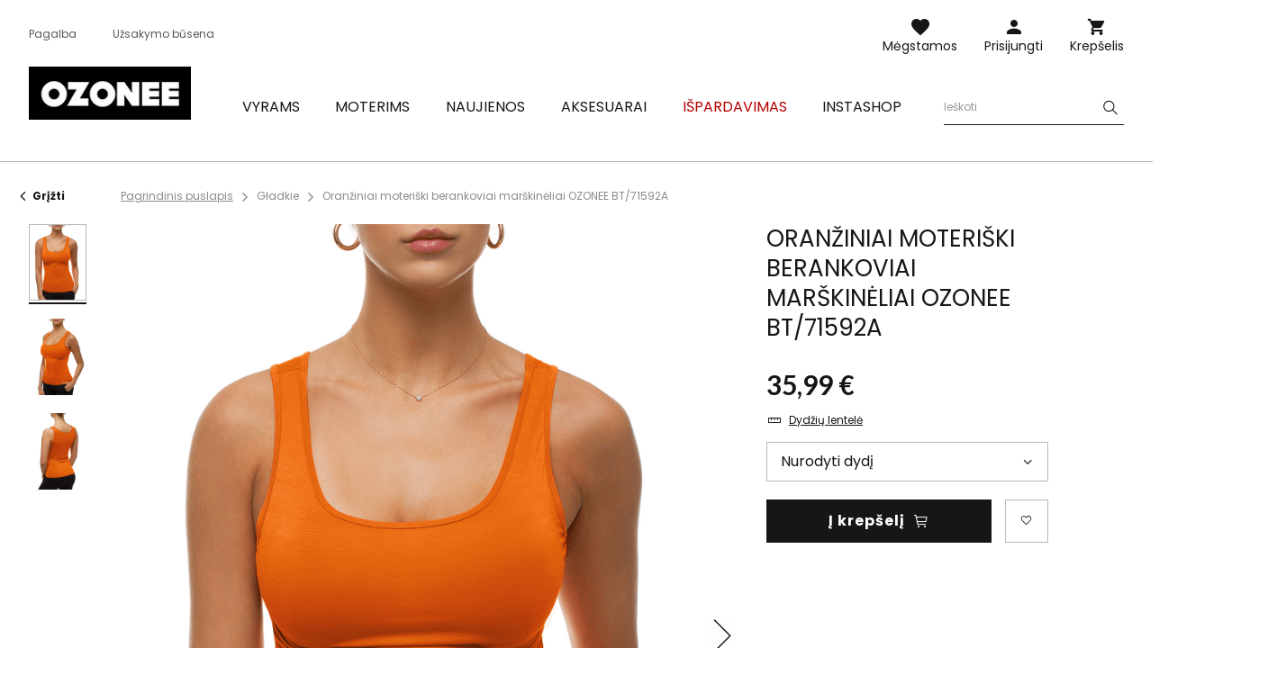

--- FILE ---
content_type: text/html; charset=utf-8
request_url: https://ozonee.lt/product-lit-37000-Oranziniai-moteriski-berankoviai-marskineliai-OZONEE-BT-71592A.html
body_size: 18406
content:
<!DOCTYPE html>
<html lang="lt" class="--vat --gross " ><head><meta name='viewport' content='user-scalable=no, initial-scale = 1.0, maximum-scale = 1.0, width=device-width'/> <link rel="preload" crossorigin="anonymous" as="font" href="/gfx/custom/fontello.woff?v=2"> <link rel="preconnect" href="https://fonts.gstatic.com"> <link href="https://fonts.googleapis.com/css2?family=Kanit:wght@900&family=Lato:wght@400;700&family=Poppins:wght@400;700&display=swap" rel="stylesheet"><meta http-equiv="Content-Type" content="text/html; charset=utf-8"><meta http-equiv="X-UA-Compatible" content="IE=edge"><title>Oranžiniai moteriški berankoviai marškinėliai OZONEE BT/71592A | OZONEE.LT</title><meta name="keywords" content="Oranžiniai moteriški berankoviai marškinėliai OZONEE BT/71592A oranžinė    Spalva oranžinė Medžiaga-Elastanas 5% Medžiaga-Rajonas 95% Lytis Moteriška buy_limit 20    2000000237077 2000000237084  |"><meta name="description" content="Oranžiniai moteriški berankoviai marškinėliai OZONEE BT/71592A | Vyriški marškinėliai;Medžiaga: 95% rayonne, 5% elastanas; Modelis (174 cm) dėvi S/M dydį."><link rel="icon" href="/gfx/lit/favicon.ico"><meta name="theme-color" content="#161616"><meta name="msapplication-navbutton-color" content="#161616"><meta name="apple-mobile-web-app-status-bar-style" content="#161616"><link rel="stylesheet" type="text/css" href="/gfx/lit/style.css.gzip?r=1760355373"><script>var app_shop={urls:{prefix:'data="/gfx/'.replace('data="', '')+'lit/'},vars:{priceType:'gross',priceTypeVat:true,productDeliveryTimeAndAvailabilityWithBasket:false,geoipCountryCode:'US',},txt:{priceTypeText:'',},fn:{},fnrun:{},files:[]};const getCookieByName=(name)=>{const value=`; ${document.cookie}`;const parts = value.split(`; ${name}=`);if(parts.length === 2) return parts.pop().split(';').shift();return false;};if(getCookieByName('freeeshipping_clicked')){document.documentElement.classList.remove('--freeShipping');}if(getCookieByName('rabateCode_clicked')){document.documentElement.classList.remove('--rabateCode');}</script><meta name="robots" content="index,follow"><meta name="rating" content="general"><meta name="Author" content="Ozonee.lt based on IdoSell - the best online selling solutions for your e-store (www.idosell.com/shop).">
<!-- Begin LoginOptions html -->

<style>
#client_new_social .service_item[data-name="service_Apple"]:before, 
#cookie_login_social_more .service_item[data-name="service_Apple"]:before,
.oscop_contact .oscop_login__service[data-service="Apple"]:before {
    display: block;
    height: 2.6rem;
    content: url('/gfx/standards/apple.svg?r=1743165583');
}
.oscop_contact .oscop_login__service[data-service="Apple"]:before {
    height: auto;
    transform: scale(0.8);
}
#client_new_social .service_item[data-name="service_Apple"]:has(img.service_icon):before,
#cookie_login_social_more .service_item[data-name="service_Apple"]:has(img.service_icon):before,
.oscop_contact .oscop_login__service[data-service="Apple"]:has(img.service_icon):before {
    display: none;
}
</style>

<!-- End LoginOptions html -->

<!-- Open Graph -->
<meta property="og:type" content="website"><meta property="og:url" content="https://ozonee.lt/product-lit-37000-Oranziniai-moteriski-berankoviai-marskineliai-OZONEE-BT-71592A.html
"><meta property="og:title" content="Oranžiniai moteriški berankoviai marškinėliai OZONEE BT/71592A"><meta property="og:description" content="Vyriški marškinėliai;Medžiaga: 95% rayonne, 5% elastanas; Modelis (174 cm) dėvi S/M dydį."><meta property="og:site_name" content="Ozonee.lt"><meta property="og:locale" content="lt_LT"><meta property="og:image" content="https://ozonee.lt/hpeciai/6e4023f3c4ae641f7ede5c447e02dad5/lit_pl_Oranziniai-moteriski-berankoviai-marskineliai-OZONEE-BT-71592A-37000_1.png"><meta property="og:image:width" content="800"><meta property="og:image:height" content="1067"><link rel="manifest" href="https://ozonee.lt/data/include/pwa/14/manifest.json?t=3"><meta name="apple-mobile-web-app-capable" content="yes"><meta name="apple-mobile-web-app-status-bar-style" content="black"><meta name="apple-mobile-web-app-title" content="ozonee.lt"><link rel="apple-touch-icon" href="/data/include/pwa/14/icon-128.png"><link rel="apple-touch-startup-image" href="/data/include/pwa/14/logo-512.png" /><meta name="msapplication-TileImage" content="/data/include/pwa/14/icon-144.png"><meta name="msapplication-TileColor" content="#2F3BA2"><meta name="msapplication-starturl" content="/"><script type="application/javascript">var _adblock = true;</script><script async src="/data/include/advertising.js"></script><script type="application/javascript">var statusPWA = {
                online: {
                    txt: "Połączono z internetem",
                    bg: "#5fa341"
                },
                offline: {
                    txt: "Brak połączenia z internetem",
                    bg: "#eb5467"
                }
            }</script><script async type="application/javascript" src="/ajax/js/pwa_online_bar.js?v=1&r=6"></script><script >
window.dataLayer = window.dataLayer || [];
window.gtag = function gtag() {
dataLayer.push(arguments);
}
gtag('consent', 'default', {
'ad_storage': 'denied',
'analytics_storage': 'denied',
'ad_personalization': 'denied',
'ad_user_data': 'denied',
'wait_for_update': 500
});

gtag('set', 'ads_data_redaction', true);
</script><script id="iaiscript_1" data-requirements="W10=" data-ga4_sel="ga4script">
window.iaiscript_1 = `<${'script'}  class='google_consent_mode_update'>
gtag('consent', 'update', {
'ad_storage': 'denied',
'analytics_storage': 'denied',
'ad_personalization': 'denied',
'ad_user_data': 'denied'
});
</${'script'}>`;
</script>
<!-- End Open Graph -->

<link rel="canonical" href="https://ozonee.lt/product-lit-37000-Oranziniai-moteriski-berankoviai-marskineliai-OZONEE-BT-71592A.html" />

                <!-- Global site tag (gtag.js) -->
                <script  async src="https://www.googletagmanager.com/gtag/js?id=AW-10944893599"></script>
                <script >
                    window.dataLayer = window.dataLayer || [];
                    window.gtag = function gtag(){dataLayer.push(arguments);}
                    gtag('js', new Date());
                    
                    gtag('config', 'AW-10944893599', {"allow_enhanced_conversions":true});
gtag('config', 'G-GRZGVKNQ2J');

                </script>
                <link rel="stylesheet" type="text/css" href="/data/designs/68af037fe816e0.91565061_6/gfx/lit/custom.css.gzip?r=1760447477">            <!-- Google Tag Manager -->
                    <script >(function(w,d,s,l,i){w[l]=w[l]||[];w[l].push({'gtm.start':
                    new Date().getTime(),event:'gtm.js'});var f=d.getElementsByTagName(s)[0],
                    j=d.createElement(s),dl=l!='dataLayer'?'&l='+l:'';j.async=true;j.src=
                    'https://www.googletagmanager.com/gtm.js?id='+i+dl;f.parentNode.insertBefore(j,f);
                    })(window,document,'script','dataLayer','GTM-5VCQDV3');</script>
            <!-- End Google Tag Manager -->
<!-- Begin additional html or js -->


<!--126|14|109| modified: 2023-09-12 15:26:44-->
<script>(function(w,d,s,l,i){w[l]=w[l]||[];w[l].push({'gtm.start':
new Date().getTime(),event:'gtm.js'});var f=d.getElementsByTagName(s)[0],
j=d.createElement(s),dl=l!='dataLayer'?'&l='+l:'';j.async=true;j.src=
'https://www.googletagmanager.com/gtm.js?id='+i+dl;f.parentNode.insertBefore(j,f);
})(window,document,'script','dataLayer','GTM-5VCQDV3');</script>
<!--370|14|225| modified: 2023-10-10 11:02:47-->
<script>
(function(f, a, s, h, i, o, n) {f['GlamiTrackerObject'] = i;
f[i]=f[i]||function(){(f[i].q=f[i].q||[]).push(arguments)};o=a.createElement(s),
n=a.getElementsByTagName(s)[0];o.async=1;o.src=h;n.parentNode.insertBefore(o,n)
})(window, document, 'script', '//www.glami.lt/js/compiled/pt.js', 'glami');

glami('create', '9E5C49CE494D2999F4E3282205C88FE7', 'lt');
glami('track', 'PageView');
</script>

<!-- End additional html or js -->
                <script>
                if (window.ApplePaySession && window.ApplePaySession.canMakePayments()) {
                    var applePayAvailabilityExpires = new Date();
                    applePayAvailabilityExpires.setTime(applePayAvailabilityExpires.getTime() + 2592000000); //30 days
                    document.cookie = 'applePayAvailability=yes; expires=' + applePayAvailabilityExpires.toUTCString() + '; path=/;secure;'
                    var scriptAppleJs = document.createElement('script');
                    scriptAppleJs.src = "/ajax/js/apple.js";
                    if (document.readyState === "interactive" || document.readyState === "complete") {
                          document.body.append(scriptAppleJs);
                    } else {
                        document.addEventListener("DOMContentLoaded", () => {
                            document.body.append(scriptAppleJs);
                        });  
                    }
                } else {
                    document.cookie = 'applePayAvailability=no; path=/;secure;'
                }
                </script>
                <script>let paypalDate = new Date();
                    paypalDate.setTime(paypalDate.getTime() + 86400000);
                    document.cookie = 'payPalAvailability_EUR=-1; expires=' + paypalDate.getTime() + '; path=/; secure';
                </script><link rel="preload" as="image" href="/hpeciai/8606b8982c56f8dc7e08ba0f90b1d0fe/lit_pm_Oranziniai-moteriski-berankoviai-marskineliai-OZONEE-BT-71592A-37000_1.png"><style>
									#photos_slider[data-skeleton] .photos__link:before {
										padding-top: calc(1067/800* 100%);
									}
									@media (min-width: 979px) {.photos__slider[data-skeleton] .photos__figure:not(.--nav):first-child .photos__link {
										max-height: 1067px;
									}}
								</style></head><body>
<!-- Begin additional html or js -->


<!--222|14|109| modified: 2023-09-12 15:26:39-->
<noscript><iframe src="https://www.googletagmanager.com/ns.html?id=GTM-5VCQDV3"
height="0" width="0" style="display:none;visibility:hidden"></iframe></noscript>

<!-- End additional html or js -->
<script>
					var script = document.createElement('script');
					script.src = app_shop.urls.prefix + 'envelope.js';

					document.getElementsByTagName('body')[0].insertBefore(script, document.getElementsByTagName('body')[0].firstChild);
				</script><div id="container" class="projector_page container"><header class="d-flex flex-wrap commercial_banner"><script class="ajaxLoad">
                app_shop.vars.vat_registered = "true";
                app_shop.vars.currency_format = "###,##0.00";
                
                    app_shop.vars.currency_before_value = false;
                
                    app_shop.vars.currency_space = true;
                
                app_shop.vars.symbol = "€";
                app_shop.vars.id= "EUR";
                app_shop.vars.baseurl = "http://ozonee.lt/";
                app_shop.vars.sslurl= "https://ozonee.lt/";
                app_shop.vars.curr_url= "%2Fproduct-lit-37000-Oranziniai-moteriski-berankoviai-marskineliai-OZONEE-BT-71592A.html";
                

                var currency_decimal_separator = ',';
                var currency_grouping_separator = ' ';

                
                    app_shop.vars.blacklist_extension = ["exe","com","swf","js","php"];
                
                    app_shop.vars.blacklist_mime = ["application/javascript","application/octet-stream","message/http","text/javascript","application/x-deb","application/x-javascript","application/x-shockwave-flash","application/x-msdownload"];
                
                    app_shop.urls.contact = "/contact-lit.html";
                </script><div id="viewType" style="display:none"></div><div id="logo" class="col-md-3 d-flex align-items-center"><a href="https://ozonee.lt" target="_self"><img src="/data/gfx/mask/lit/logo_14_big.jpg" alt="Ozonee.lt" width="190" height="62"></a></div><form action="https://ozonee.lt/search.php" method="get" id="menu_search" class="col-md-4"><label class="d-none d-sm-inline-block d-md-none"><i class="icon-search"></i></label><div><div class="form-group"><label for="menu_search_text" class="sr-only">Produkto arba kategorijos paieška</label><input id="menu_search_text" type="text" name="text" class="catcomplete" data-placeholder-mobile="Ieškoti produkto arba kategorijos" data-placeholder-desktop="Ieškoti"><div class="menu_search_clear"><i class="icon-close"></i></div></div><button type="submit" aria-label="Szukaj"><i class="icon-search"></i></button><a href="https://ozonee.lt/searching.php" title=""><i class="icon-close d-md-none"></i></a></div></form><div class="menu_buttons3 --links"><div class="menu_button_wrapper"><ul class="top_links">
    <li class="top_links__item --help">
        <a href="https://ozonee.lt/FAQ-cabout-lit-427.html">Pagalba</a>
    </li>
    <li class="top_links__item --status_order">
        <a href="https://ozonee.lt/order-open.php">Užsakymo būsena</a>
    </li>
</ul></div></div><div class="w-100"></div><div id="menu_settings" class="px-0 px-md-3 d-none align-items-center justify-content-center justify-content-lg-end"></div><div id="menu_additional"><a class="account_link" href="https://ozonee.lt/login.php">Prisijungti</a><a href="/basketedit.php?mode=2" class="wishlist_link">
                    Mėgstamos
                    <span class="badge badge-info"></span></a></div><div id="menu_basket" class="col-md-2 topBasket"><a class="topBasket__sub" title="Krepšelis" href="/basketedit.php">
                    Krepšelis

                    <span class="badge badge-info"></span><strong class="topBasket__price" style="display: none;">0,00 €</strong></a><div class="topBasket__details --products" style="display: none;"><div class="topBasket__block --labels"><label class="topBasket__item --name">Prekė</label><label class="topBasket__item --sum">Kiekis</label><label class="topBasket__item --prices">Kaina</label></div><div class="topBasket__block --products"></div></div><div class="topBasket__details --shipping" style="display: none;"><span class="badge badge-info">Pristatymo kaina nuo</span><span id="shipppingCost"></span></div><script>
                        app_shop.vars.cache_html = true;
                    </script></div><nav id="menu_categories" class="col-md-12 px-0 px-md-3 wide"><button type="button" class="navbar-toggler"><i class="icon-menu-1"></i><span>Menu</span></button><div class="navbar-collapse" id="menu_navbar"><ul class="navbar-nav mx-md-n2"><li class="nav-item"><a  href="/drabuziai-vyrams/" target="_self" title="Vyrams" class="nav-link" ><span>Vyrams</span></a><ul class="navbar-subnav"><li class="nav-item"><a class="nav-link" href="/vyriskos-striukes/" target="_self"><span>Striukės</span></a><ul class="navbar-subsubnav"><li class="nav-item"><a class="nav-link" href="/vyriskos-ziemines-striukes/" target="_self"><span>Žieminės striukės</span></a></li><li class="nav-item"><a class="nav-link" href="/vyriskos-demisezonine-striukes/" target="_self"><span>Demisezoninės striukės</span></a></li><li class="nav-item"><a class="nav-link" href="/vyriskos-odines-striukes/" target="_self"><span>Odinės striukės</span></a></li><li class="nav-item"><a class="nav-link" href="/vyriskos-bomber-striukes/" target="_self"><span>Bomber striukės</span></a></li><li class="nav-item"><a class="nav-link" href="/vyriskos-dzinsines-striukes/" target="_self"><span>Džinsinės striukės</span></a></li><li class="nav-item"><a class="nav-link" href="/vyriskos-softshell-striukes/" target="_self"><span>Softshell striukės</span></a></li><li class="nav-item"><a class="nav-link" href="/vyriskos-parka-striukes/" target="_self"><span>Parka striukės</span></a></li><li class="nav-item"><a class="nav-link" href="/vyriskos-dygsniuotos-striukes/" target="_self"><span>Dygsniuotos striukės</span></a></li></ul></li><li class="nav-item"><a class="nav-link" href="/vyriski-dzemperiai/" target="_self"><span>Džemperiai</span></a><ul class="navbar-subsubnav"><li class="nav-item"><a class="nav-link" href="/vyriski-dzemperiai-su-uztrauktuku/" target="_self"><span>Džemperiai su užtrauktuku</span></a></li><li class="nav-item"><a class="nav-link" href="/vyriski-dzemperiai-su-gobtuvu/" target="_self"><span>Džemperiai su gobtuvu</span></a></li><li class="nav-item"><a class="nav-link" href="/vyriski-dzemperiai-be-gobtuvo/" target="_self"><span>Džemperiai be gaubto</span></a></li><li class="nav-item"><a class="nav-link" href="/vyriski-dzemperiai-su-paveiksleliu/" target="_self"><span>Džemperiai su spaudiniu</span></a></li><li class="nav-item"><a class="nav-link" href="/vienspalviai-vyriski-dzemperiai/" target="_self"><span>Džemperiai be spaudinio</span></a></li></ul></li><li class="nav-item"><a class="nav-link" href="/vyriski-paltai/" target="_self"><span>Paltai</span></a></li><li class="nav-item"><a class="nav-link" href="/vyriskos-liemenes/" target="_self"><span>Liemenės</span></a><ul class="navbar-subsubnav"><li class="nav-item"><a class="nav-link" href="/lit_m_Vyrams_Liemenes_Liemenes-be-gaubto-9774.html" target="_self"><span>Liemenės be gaubto</span></a></li><li class="nav-item"><a class="nav-link" href="/lit_m_Vyrams_Liemenes_Liemenes-su-gobtuvu-9773.html" target="_self"><span>Liemenės su gobtuvu</span></a></li><li class="nav-item"><a class="nav-link" href="/lit_m_Vyrams_Liemenes_Dygsniuotos-liemenes-9776.html" target="_self"><span>Dygsniuotos liemenės</span></a></li></ul></li><li class="nav-item"><a class="nav-link" href="/vyriskos-kelnes/" target="_self"><span>Kelnės</span></a><ul class="navbar-subsubnav"><li class="nav-item"><a class="nav-link" href="/vyriski-dzinsai/" target="_self"><span>Džinsai kelnės</span></a></li><li class="nav-item"><a class="nav-link" href="/vyriskos-sportines-kelnes/" target="_self"><span>Sportinės kelnės</span></a></li><li class="nav-item"><a class="nav-link" href="/vyriskos-jogger-kelnes/" target="_self"><span>Jogger kelnės</span></a></li><li class="nav-item"><a class="nav-link" href="/vyriskos-jogger-dzinsai/" target="_self"><span>Jogger džinsai kelnės</span></a></li><li class="nav-item"><a class="nav-link" href="/vyriskos-chino-kelnes/" target="_self"><span>Chino kelnės</span></a></li><li class="nav-item"><a class="nav-link" href="/vyriskos-chino-jogger-kelnes/" target="_self"><span>Chino jogger kelnės</span></a></li><li class="nav-item"><a class="nav-link" href="/vyriskos-baggy-kelnes/" target="_self"><span>Baggy kelnės</span></a></li><li class="nav-item"><a class="nav-link" href="/vyriskos-elegantiskos-kelnes/" target="_self"><span>Elegantiškos kelnės</span></a></li><li class="nav-item"><a class="nav-link" href="/vyriskos-kareivisko-kelnes/" target="_self"><span>Kareiviško kelnės</span></a></li><li class="nav-item"><a class="nav-link" href="/vyriskos-placios-kelnes/" target="_self"><span>Plačios kelnės</span></a></li></ul></li><li class="nav-item"><a class="nav-link" href="/vyriski-megztiniai/" target="_self"><span>Megztiniai</span></a><ul class="navbar-subsubnav"><li class="nav-item"><a class="nav-link" href="/vyriski-klasikiniai-megztiniai/" target="_self"><span>Klasikiniai</span></a></li><li class="nav-item"><a class="nav-link" href="/vyriski-kardiganai/" target="_self"><span>Kardiganai</span></a></li><li class="nav-item"><a class="nav-link" href="/vyriski-golfai/" target="_self"><span>Golfai</span></a></li><li class="nav-item"><a class="nav-link" href="/vyriski-megztiniai-be-rankoviu/" target="_self"><span>Be rankovių</span></a></li></ul></li><li class="nav-item"><a class="nav-link" href="/vyriski-sportiniai-kostiumai/" target="_self"><span>Sportiniai kostiumai</span></a><ul class="navbar-subsubnav"><li class="nav-item"><a class="nav-link" href="/vyriski-sportiniai-komplektai-spauda/" target="_self"><span>Sportiniai komplektai su spauda</span></a></li><li class="nav-item"><a class="nav-link" href="/vyriski-sportiniai-komplektai-be-spaudos/" target="_self"><span>Sportiniai komplektai be spaudos</span></a></li><li class="nav-item"><a class="nav-link" href="/vyriski-trumpi-sportiniai-kostiumai/" target="_self"><span>Trumpi sportiniai kostiumai</span></a></li><li class="nav-item"><a class="nav-link" href="/vyriski-veliuriniai-laisvalaikio-kostiumiai/" target="_self"><span>Veliūriniai laisvalaikio kostiumai</span></a></li></ul></li><li class="nav-item"><a class="nav-link" href="/vyriski-marskiniai/" target="_self"><span>Marškiniai</span></a><ul class="navbar-subsubnav"><li class="nav-item"><a class="nav-link" href="/elegantiski-vyriski-marskiniai/" target="_self"><span>Marškiniai elegantiški</span></a></li><li class="nav-item"><a class="nav-link" href="/vyriski-kasieniai-marskiniai/" target="_self"><span>Marškiniai kasdieniai</span></a></li><li class="nav-item"><a class="nav-link" href="/vyriski-languoto-marskiniai/" target="_self"><span>Marškiniai languoti</span></a></li><li class="nav-item"><a class="nav-link" href="/vyriski-dzinsiniai-marskiniai/" target="_self"><span>Marškiniai džinsiniai</span></a></li><li class="nav-item"><a class="nav-link" href="/lit_m_Vyrams_Marskiniai_Flaneliniai-marskiniai-9766.html" target="_self"><span>Flaneliniai marškiniai</span></a></li><li class="nav-item"><a class="nav-link" href="/vyriski-marskiniai-korejietiska-apykakle" target="_self"><span>su stačia apykakle</span></a></li><li class="nav-item"><a class="nav-link" href="/lit_m_Vyrams_Marskiniai_Rastuoti-marskiniai-9767.html" target="_self"><span>Raštuoti marškiniai</span></a></li><li class="nav-item"><a class="nav-link" href="/vyriski-marskiniai-trumpomis-rankovemis/" target="_self"><span>Trumpomis rankovėmis</span></a></li><li class="nav-item"><a class="nav-link" href="/vyriski-marskiniai-ilgomis-rankovemis/" target="_self"><span>Ilgomis rankovėmis</span></a></li></ul></li><li class="nav-item"><a class="nav-link" href="/vyriski-marskineliai-ilgomis-rankovemis/" target="_self"><span>Marškinėliai ilgomis rankovėmis</span></a><ul class="navbar-subsubnav"><li class="nav-item"><a class="nav-link" href="/vyriski-marskineliai-ilgomis-rankovemis-su-spaudiniu/" target="_self"><span>Su spaudiniu</span></a></li><li class="nav-item"><a class="nav-link" href="/vyriski-marskineliai-ilgomis-rankovemis-be-spaudinio/" target="_self"><span>Be spaudinio</span></a></li></ul></li><li class="nav-item"><a class="nav-link" href="/treningai-poroms/" target="_self"><span>Treningai poroms</span></a></li><li class="nav-item"><a class="nav-link" href="/dzemperiai-poroms/" target="_self"><span>Džemperiai poroms</span></a></li><li class="nav-item"><a class="nav-link" href="/vyriski-marskineliai/" target="_self"><span>Marškinėliai</span></a><ul class="navbar-subsubnav"><li class="nav-item"><a class="nav-link" href="/vyriski-marskineliai-su-spaudiniu/" target="_self"><span>Marškinėliai su spaudiniu</span></a></li><li class="nav-item"><a class="nav-link" href="/vyriski-marskineliai-be-spaudinio/" target="_self"><span>Marškinėliai be spaudinio</span></a></li><li class="nav-item"><a class="nav-link" href="/vyriski-marskineliai-su-gobtuvu/" target="_self"><span>Marškinėliai su gaubtu</span></a></li><li class="nav-item"><a class="nav-link" href="/lit_m_Vyrams_Marskineliai_Oversize-marskineliai-9765.html" target="_self"><span>Oversize marškinėliai</span></a></li><li class="nav-item"><a class="nav-link" href="/vyriski-berankoviai-marskineliai/" target="_self"><span>Marškinėliai be rankovių</span></a></li><li class="nav-item"><a class="nav-link" href="/vyriski-marskineliai-su-trikampe-apykakle/" target="_self"><span>Su trikampe apykakle</span></a></li></ul></li><li class="nav-item"><a class="nav-link" href="/vyriski-polo-marskineliai/" target="_self"><span>Polo marškinėliai</span></a></li><li class="nav-item"><a class="nav-link" href="/vyriski-sortai/" target="_self"><span>Šortai</span></a><ul class="navbar-subsubnav"><li class="nav-item"><a class="nav-link" href="/treninginiai-sortai-vyrams/" target="_self"><span>Šortai treninginiai</span></a></li><li class="nav-item"><a class="nav-link" href="/vyriski-dzinsiniai-sortai/" target="_self"><span>Šortai džinsiniai</span></a></li><li class="nav-item"><a class="nav-link" href="/vyriski-chino-sortai/" target="_self"><span>Šortai chino</span></a></li><li class="nav-item"><a class="nav-link" href="/lit_m_Vyrams_Sortai_Sortai-kamufliaziniai-6164.html" target="_self"><span>Šortai kamufliažiniai</span></a></li><li class="nav-item"><a class="nav-link" href="/vyriski-sportiniani-sortai/" target="_self"><span>Šortai sportiniai</span></a></li><li class="nav-item"><a class="nav-link" href="/vyriski-maudymosi-sortai/" target="_self"><span>Šortai maudymosi</span></a></li><li class="nav-item"><a class="nav-link" href="/lit_m_Vyrams_Sortai_Sortai-krovininiai-10114.html" target="_self"><span>Šortai krovininiai</span></a></li></ul></li><li class="nav-item"><a class="nav-link" href="/vyriski-camo-kolekcija/" target="_self"><span>Camo kolekcija</span></a></li><li class="nav-item"><a class="nav-link" href="/vyriskas-apatinis-trikotazas/" target="_self"><span>Apatiniai</span></a><ul class="navbar-subsubnav"><li class="nav-item"><a class="nav-link" href="/vyriskos-trumpikes/" target="_self"><span>Bokserio šortai</span></a></li></ul></li><li class="nav-item"><a class="nav-link" href="/paskutiniai-vienetai/" target="_self"><span>Paskutiniai vienetai</span></a></li></ul></li><li class="nav-item"><a  href="/drabuziai-moterims/" target="_self" title="Moterims" class="nav-link" ><span>Moterims</span></a><ul class="navbar-subnav"><li class="nav-item"><a class="nav-link" href="/moteriskos-striukes/" target="_self"><span>Striukės</span></a><ul class="navbar-subsubnav"><li class="nav-item"><a class="nav-link" href="/moteriskos-ziemines-striukes/" target="_self"><span>Žieminės striukės</span></a></li><li class="nav-item"><a class="nav-link" href="/moteriskos-demisezonines-striukes/" target="_self"><span>Demisezoninės striukės</span></a></li><li class="nav-item"><a class="nav-link" href="/moteriskos-odines-striukes/" target="_self"><span>Odinės striukės</span></a></li><li class="nav-item"><a class="nav-link" href="/moteriskos-dzinsines-striukes/" target="_self"><span>Džinsinės striukės</span></a></li><li class="nav-item"><a class="nav-link" href="/lit_m_Moterims_Striukes_Ilgos-striukes-10026.html" target="_self"><span>Ilgos striukės</span></a></li><li class="nav-item"><a class="nav-link" href="/moteriskos-dygsniuotos-striukes/" target="_self"><span>Dygsniuotos striukės</span></a></li></ul></li><li class="nav-item"><a class="nav-link" href="/moteriskos-striukes-dirbtinio-aviu-kailio/" target="_self"><span>Striukės iš dirbtinio avių kailio</span></a></li><li class="nav-item"><a class="nav-link" href="/moteriski-kaliniai/" target="_self"><span>Kailiniai</span></a></li><li class="nav-item"><a class="nav-link" href="/paltai-moterims/" target="_self"><span>Paltai</span></a><ul class="navbar-subsubnav"><li class="nav-item"><a class="nav-link" href="/klasikiniai-moteriski-paltai/" target="_self"><span>Klasikiniai paltai</span></a></li><li class="nav-item"><a class="nav-link" href="/zieminiai-paltai-moterims/" target="_self"><span>Žieminiai paltai</span></a></li><li class="nav-item"><a class="nav-link" href="/odiniai-moteriski-paltai/" target="_self"><span>Odiniai paltai</span></a></li></ul></li><li class="nav-item"><a class="nav-link" href="/moteriski-dzemperiai/" target="_self"><span>Džemperiai</span></a><ul class="navbar-subsubnav"><li class="nav-item"><a class="nav-link" href="/moteriski-dzemperiai-su-uztrauktuku/" target="_self"><span>Džemperiai su užtrauktuku</span></a></li><li class="nav-item"><a class="nav-link" href="/moteriski-ilgi-dzemperiai/" target="_self"><span>Ilgi džemperiai</span></a></li><li class="nav-item"><a class="nav-link" href="/moteriski-dziemperiai-su-gobtuvu/" target="_self"><span>Džemperiai su gaubtu</span></a></li><li class="nav-item"><a class="nav-link" href="/moteriski-dziemperiai-be-gobtuvo/" target="_self"><span>Džemperiai be gobtuvo</span></a></li><li class="nav-item"><a class="nav-link" href="/moteriski-dziemperiai-su-spauda/" target="_self"><span>Džemperiai su spaudiniu</span></a></li><li class="nav-item"><a class="nav-link" href="/moteriski-dziemperiai-be-spaudinio/" target="_self"><span>Džemperiai be spaudinio</span></a></li></ul></li><li class="nav-item"><a class="nav-link" href="/moteriskos-liemenes/" target="_self"><span>Liemenės</span></a><ul class="navbar-subsubnav"><li class="nav-item"><a class="nav-link" href="/lit_m_Moterims_Liemenes_Ziemines-liemenes-9789.html" target="_self"><span>Žieminės liemenės</span></a></li><li class="nav-item"><a class="nav-link" href="/lit_m_Moterims_Liemenes_Ilgi-liemenes-9790.html" target="_self"><span>Ilgi liemenės</span></a></li><li class="nav-item"><a class="nav-link" href="/lit_m_Moterims_Liemenes_Dygsniuotos-liemenes-9791.html" target="_self"><span>Dygsniuotos liemenės</span></a></li><li class="nav-item"><a class="nav-link" href="/lit_m_Moterims_Liemenes_Liemenes-su-gaubtu-9792.html" target="_self"><span>Liemenės su gaubtu</span></a></li></ul></li><li class="nav-item"><a class="nav-link" href="/moteriski-megztiniai/" target="_self"><span>Megztiniai</span></a></li><li class="nav-item"><a class="nav-link" href="/moteriskos-kelnes/" target="_self"><span>Kelnės</span></a><ul class="navbar-subsubnav"><li class="nav-item"><a class="nav-link" href="/moteriski-dzinsai/" target="_self"><span>Džinsai kelnės</span></a></li><li class="nav-item"><a class="nav-link" href="/moteriskos-sportines-kelnes/" target="_self"><span>Sportinės kelnės</span></a></li><li class="nav-item"><a class="nav-link" href="/moteriskos-jogger-kelnes/" target="_self"><span>Jogger kelnės</span></a></li><li class="nav-item"><a class="nav-link" href="/lit_m_Moterims_Kelnes_Baggy-kelnes-6199.html" target="_self"><span>Baggy kelnės</span></a></li><li class="nav-item"><a class="nav-link" href="/moteriskos-veliurines-kelnes/" target="_self"><span>Veliūrinės kelnės</span></a></li><li class="nav-item"><a class="nav-link" href="/moteriskos-placios-kelnes/" target="_self"><span>Plačios kelnės</span></a></li><li class="nav-item"><a class="nav-link" href="/moteriskos-elegantiskos-kelnes/" target="_self"><span>Krovininės kelnės</span></a></li></ul></li><li class="nav-item"><a class="nav-link" href="/moteriskos-tampres/" target="_self"><span>Tamprės</span></a><ul class="navbar-subsubnav"><li class="nav-item"><a class="nav-link" href="/lit_m_Moterims_Tampres_Tampres-su-spaudiniu-9783.html" target="_self"><span>Tamprės su spaudiniu</span></a></li><li class="nav-item"><a class="nav-link" href="/lit_m_Moterims_Tampres_Tampres-be-spaudinio-9784.html" target="_self"><span>Tamprės be spaudinio</span></a></li><li class="nav-item"><a class="nav-link" href="/lit_m_Moterims_Tampres_Dviraciu-sortai-9785.html" target="_self"><span>Dviračių šortai</span></a></li><li class="nav-item"><a class="nav-link" href="/moteriskos-tampres/platejantys" target="_self"><span>Platėjantys tamprės</span></a></li></ul></li><li class="nav-item"><a class="nav-link" href="/moteriski-laisvlaikio-kostiumai/" target="_self"><span>Treningai</span></a><ul class="navbar-subsubnav"><li class="nav-item"><a class="nav-link" href="/treningai-su-gobtuvo-moterims/" target="_self"><span>Treningai su gobtuvu</span></a></li><li class="nav-item"><a class="nav-link" href="/treningai-be-gobtuvo-moterims/" target="_self"><span>Treningai be gobtuvo</span></a></li><li class="nav-item"><a class="nav-link" href="/treningai-su-uztrauktuku-moterims/" target="_self"><span>Treningai su užtrauktuku</span></a></li><li class="nav-item"><a class="nav-link" href="/veliuriniai-treningai-moterims/" target="_self"><span>Veliūriniai treningai</span></a></li></ul></li><li class="nav-item"><a class="nav-link" href="/moteriski-sportiniai-kostiumai/" target="_self"><span>Sportiniai kostiumai</span></a><ul class="navbar-subsubnav"><li class="nav-item"><a class="nav-link" href="/lit_m_Moterims_Sportiniai-kostiumai_Kostiumai-su-spaudiniu-9786.html" target="_self"><span>Kostiumai su spaudiniu</span></a></li><li class="nav-item"><a class="nav-link" href="/lit_m_Moterims_Sportiniai-kostiumai_Kostiumai-be-spaudinio-9787.html" target="_self"><span>Kostiumai be spaudinio</span></a></li><li class="nav-item"><a class="nav-link" href="/lit_m_Moterims_Sportiniai-kostiumai_Kombinezonai-9788.html" target="_self"><span>Kombinezonai</span></a></li></ul></li><li class="nav-item"><a class="nav-link" href="/kostiumeliai-su-sijonu/" target="_self"><span>Kostiumėliai su sijonu</span></a></li><li class="nav-item"><a class="nav-link" href="/sportiniai-sijonai/" target="_self"><span>Sportiniai sijonai</span></a></li><li class="nav-item"><a class="nav-link" href="https://ozonee.lt/sportiniai-kostiumai-porai/" target="_self"><span>Sportiniai komplektai porai</span></a></li><li class="nav-item"><a class="nav-link" href="https://ozonee.lt/dzemperiai-poroms/" target="_self"><span>Džemperiai poroms</span></a></li><li class="nav-item"><a class="nav-link" href="/moteriski-marskineliai/" target="_self"><span>Marškinėliai</span></a><ul class="navbar-subsubnav"><li class="nav-item"><a class="nav-link" href="/moteriski-marskineliai-su-paveiksleliu/" target="_self"><span>Marškinėliai su spaudiniu</span></a></li><li class="nav-item"><a class="nav-link" href="/moteriski-markineliai-be-spaudos/" target="_self"><span>Marškinėliai be spaudinio</span></a></li><li class="nav-item"><a class="nav-link" href="/moteriski-berankoviai-markineliai/" target="_self"><span>Marškinėliai be rankovių</span></a></li></ul></li><li class="nav-item"><a class="nav-link" href="/lit_m_Moterims_Palaidinukes-9505.html" target="_self"><span>Palaidinukės</span></a></li><li class="nav-item"><a class="nav-link" href="/lit_m_Moterims_Palaidines-9506.html" target="_self"><span>Palaidinės</span></a></li><li class="nav-item"><a class="nav-link" href="/moteriski-sortai/" target="_self"><span>Šortai</span></a><ul class="navbar-subsubnav"><li class="nav-item"><a class="nav-link" href="/moteriski-sportiniai-sortai/" target="_self"><span>Šortai sportiniai</span></a></li><li class="nav-item"><a class="nav-link" href="/lit_m_Moterims_Sortai_Sortai-treninginiai-9780.html" target="_self"><span>Šortai treninginiai</span></a></li></ul></li><li class="nav-item"><a class="nav-link" href="/lit_m_Moterims_Virsutiniai-drabuziai-10025.html" target="_self"><span>Viršutiniai drabužiai</span></a></li><li class="nav-item"><a class="nav-link" href="/moteriskos-sukneles/" target="_self"><span>Suknelės</span></a></li><li class="nav-item"><a class="nav-link" href="/fitness-sport/" target="_self"><span>Fitness</span></a></li><li class="nav-item"><a class="nav-link" href="/sportines-liemeneles/" target="_self"><span>Sportinės liemenėlės</span></a></li><li class="nav-item"><a class="nav-link" href="/lit_m_Moterims_Paskutiniai-vienetai-9793.html" target="_self"><span>Paskutiniai vienetai</span></a></li></ul></li><li class="nav-item"><a  href="https://ozonee.lt/Naujiena-snewproducts-lit.html" target="_self" title="Naujienos" class="nav-link" ><span>Naujienos</span></a></li><li class="nav-item"><a  href="/vyriski-aksesuarai/" target="_self" title="Aksesuarai" class="nav-link" ><span>Aksesuarai</span></a><ul class="navbar-subnav"><li class="nav-item"><a class="nav-link" href="/vyriskos-apyrankes/" target="_self"><span>Apyrankės</span></a><ul class="navbar-subsubnav"><li class="nav-item"><a class="nav-link" href="/vyriskos-odines-apyrankes/" target="_self"><span>Odinės</span></a></li><li class="nav-item"><a class="nav-link" href="/vyriskos-apyrankes-is-karoliuku/" target="_self"><span>Iš karoliukų</span></a></li><li class="nav-item"><a class="nav-link" href="/vyriskos-apyrankiu-rinkiniai/" target="_self"><span>Komplektai</span></a></li></ul></li></ul></li><li class="nav-item"><a  href="https://ozonee.lt/Akcija-spromo-lit.html" target="_self" title="Išpardavimas " class="nav-link" ><span>Išpardavimas </span></a></li><li class="nav-item"><a  href="https://ozonee.lt/lit_m_Komplekti-6149.html" target="_self" title="INSTASHOP" class="nav-link" ><span>INSTASHOP</span></a></li></ul></div></nav></header><div id="layout" class="row clearfix"><aside class="col-3"><div class="setMobileGrid" data-item="#menu_navbar"></div><div class="setMobileGrid" data-item="#menu_navbar3" data-ismenu1="true"></div><div class="setMobileGrid" data-item="#menu_blog"></div><div class="login_menu_block d-lg-none" id="login_menu_block"><a class="contact_link" href="/contact.php" title="
                        Spustelėkite, kad patektumėte į kontaktų puslapį
                        
                    ">
                    Pagalba ir kontaktai
                    
                </a><a class="sign_in_link" href="/login.php" title="">
                            Prisijungti
                            
                        </a><a class="registration_link" href="/client-new.php?register" title="">
                            Užsiregistruokite
                            
                        </a></div><div class="setMobileGrid" data-item="#menu_contact"></div><div class="setMobileGrid" data-item="#menu_settings"></div><div class="setMobileGrid" data-item="#Filters"></div><span class="aside_close"><i class="icon-close"></i></span></aside><div id="content" class="col-12 px-0 d-flex flex-wrap"><div class="breadcrumbs col-md-12"><div class="back_button"><button id="back_button"><i class="icon-angle-left"></i> Grįžti</button></div><div class="list_wrapper"><ol><li><span>Esate čia:  </span></li><li class="bc-main"><span><a href="/">Pagrindinis puslapis</a></span></li><li class="category bc-active bc-item-1"><span class="category">Gładkie</span></li><li class="bc-active bc-product-name"><span>Oranžiniai moteriški berankoviai marškinėliai OZONEE BT/71592A</span></li></ol></div></div><div id="menu_compare_product" class="compare mb-2 pt-sm-3 pb-sm-3 mb-sm-3 mx-3 " style="display: none;"><div class="compare__label d-none d-sm-block">Pridėta palyginimui</div><div class="compare__sub"></div><div class="compare__buttons"><a class="compare__button btn --solid --secondary" href="https://ozonee.lt/product-compare.php" title="Palyginti visas prekes" target="_blank"><span>Palyginti prekes </span><span class="d-sm-none">(0)</span></a><a class="compare__button --remove btn d-none d-sm-block" href="https://ozonee.lt/settings.php?comparers=remove&amp;product=###" title="Pašalinti visas prekes">
                        Pašalinti prekes
                    </a></div><script>
                        var cache_html = true;
                    </script></div><section id="projector_photos" class="photos col-12 col-sm-6 d-flex flex-wrap flex-md-nowrap align-items-start"><div id="photos_nav" class="photos__nav d-none d-sm-block flex-sm-column"><figure class="photos__figure --nav"><a class="photos__link --nav" href="/hpeciai/6e4023f3c4ae641f7ede5c447e02dad5/lit_pl_Oranziniai-moteriski-berankoviai-marskineliai-OZONEE-BT-71592A-37000_1.png"><img class="photos__photo b-lazy --nav" alt="Oranžiniai moteriški berankoviai marškinėliai OZONEE BT/71592A" data-src="/hpeciai/67ac1b375f483df7c746198e4cb98b7c/lit_ps_Oranziniai-moteriski-berankoviai-marskineliai-OZONEE-BT-71592A-37000_1.png"></a></figure><figure class="photos__figure --nav"><a class="photos__link --nav" href="/hpeciai/6179e54d5f4cffcfad3fa738c6d3d76e/lit_pl_Oranziniai-moteriski-berankoviai-marskineliai-OZONEE-BT-71592A-37000_3.png"><img class="photos__photo b-lazy --nav" alt="Oranžiniai moteriški berankoviai marškinėliai OZONEE BT/71592A" data-src="/hpeciai/5e3c8450594532fb98ba57aebe0b502e/lit_ps_Oranziniai-moteriski-berankoviai-marskineliai-OZONEE-BT-71592A-37000_3.png"></a></figure><figure class="photos__figure --nav"><a class="photos__link --nav" href="/hpeciai/1fb487906906b038820358f3189b8f15/lit_pl_Oranziniai-moteriski-berankoviai-marskineliai-OZONEE-BT-71592A-37000_2.jpg"><img class="photos__photo b-lazy --nav" alt="Oranžiniai moteriški berankoviai marškinėliai OZONEE BT/71592A" data-src="/hpeciai/78638ead09bd7607385033ce3c0023a9/lit_ps_Oranziniai-moteriski-berankoviai-marskineliai-OZONEE-BT-71592A-37000_2.jpg"></a></figure></div><div id="photos_slider" class="photos__slider"><div class="photos___slider_wrapper"><figure class="photos__figure"><a class="photos__link" href="/hpeciai/6e4023f3c4ae641f7ede5c447e02dad5/lit_pl_Oranziniai-moteriski-berankoviai-marskineliai-OZONEE-BT-71592A-37000_1.png"><img class="photos__photo slick-loading" alt="Oranžiniai moteriški berankoviai marškinėliai OZONEE BT/71592A" data-lazy="/hpeciai/8606b8982c56f8dc7e08ba0f90b1d0fe/lit_pm_Oranziniai-moteriski-berankoviai-marskineliai-OZONEE-BT-71592A-37000_1.png"></a></figure><figure class="photos__figure"><a class="photos__link" href="/hpeciai/6179e54d5f4cffcfad3fa738c6d3d76e/lit_pl_Oranziniai-moteriski-berankoviai-marskineliai-OZONEE-BT-71592A-37000_3.png"><img class="photos__photo slick-loading" alt="Oranžiniai moteriški berankoviai marškinėliai OZONEE BT/71592A" data-lazy="/hpeciai/d95e161881e342404edc494c4e029dca/lit_pm_Oranziniai-moteriski-berankoviai-marskineliai-OZONEE-BT-71592A-37000_3.png"></a></figure><figure class="photos__figure"><a class="photos__link" href="/hpeciai/1fb487906906b038820358f3189b8f15/lit_pl_Oranziniai-moteriski-berankoviai-marskineliai-OZONEE-BT-71592A-37000_2.jpg"><img class="photos__photo slick-loading" alt="Oranžiniai moteriški berankoviai marškinėliai OZONEE BT/71592A" data-lazy="/hpeciai/e298b6a11e58a4b6cea355e891bcb2a6/lit_pm_Oranziniai-moteriski-berankoviai-marskineliai-OZONEE-BT-71592A-37000_2.jpg"></a></figure></div><div class="product_name__model">Modelis (174 cm) dėvi S/M dydį</div></div></section><div class="pswp" tabindex="-1" role="dialog" aria-hidden="true"><div class="pswp__bg"></div><div class="pswp__scroll-wrap"><div class="pswp__container"><div class="pswp__item"></div><div class="pswp__item"></div><div class="pswp__item"></div></div><div class="pswp__ui pswp__ui--hidden"><div class="pswp__top-bar"><div class="pswp__counter"></div><button class="pswp__button pswp__button--close" title="Close (Esc)"></button><button class="pswp__button pswp__button--share" title="Share"></button><button class="pswp__button pswp__button--fs" title="Toggle fullscreen"></button><button class="pswp__button pswp__button--zoom" title="Zoom in/out"></button><div class="pswp__preloader"><div class="pswp__preloader__icn"><div class="pswp__preloader__cut"><div class="pswp__preloader__donut"></div></div></div></div></div><div class="pswp__share-modal pswp__share-modal--hidden pswp__single-tap"><div class="pswp__share-tooltip"></div></div><button class="pswp__button pswp__button--arrow--left" title="Previous (arrow left)"></button><button class="pswp__button pswp__button--arrow--right" title="Next (arrow right)"></button><div class="pswp__caption"><div class="pswp__caption__center"></div></div></div></div></div><script class="ajaxLoad">
                cena_raty = 35.99;
                
                    var  client_login = 'false'
                    
                var  client_points = '';
                var  points_used = '';
                var  shop_currency = '€';
                var product_data = {
                "product_id": '37000',
                
                "currency":"€",
                "product_type":"product_item",
                "unit":"szt.",
                "unit_plural":"szt.",

                "unit_sellby":"1",
                "unit_precision":"0",

                "base_price":{
                
                    "maxprice":"35.99",
                
                    "maxprice_formatted":"35,99 €",
                
                    "maxprice_net":"29.74",
                
                    "maxprice_net_formatted":"29,74 €",
                
                    "minprice":"35.99",
                
                    "minprice_formatted":"35,99 €",
                
                    "minprice_net":"29.74",
                
                    "minprice_net_formatted":"29,74 €",
                
                    "size_max_maxprice_net":"0.00",
                
                    "size_min_maxprice_net":"0.00",
                
                    "size_max_maxprice_net_formatted":"0,00 €",
                
                    "size_min_maxprice_net_formatted":"0,00 €",
                
                    "size_max_maxprice":"0.00",
                
                    "size_min_maxprice":"0.00",
                
                    "size_max_maxprice_formatted":"0,00 €",
                
                    "size_min_maxprice_formatted":"0,00 €",
                
                    "price_unit_sellby":"35.99",
                
                    "value":"35.99",
                    "price_formatted":"35,99 €",
                    "price_net":"29.74",
                    "price_net_formatted":"29,74 €",
                    "vat":"21",
                    "worth":"35.99",
                    "worth_net":"29.74",
                    "worth_formatted":"35,99 €",
                    "worth_net_formatted":"29,74 €",
                    "basket_enable":"y",
                    "special_offer":"false",
                    "rebate_code_active":"n",
                    "priceformula_error":"false"
                },

                "order_quantity_range":{
                
                }

                

                }
                var  trust_level = '1';
            </script><div class="projector_form_wrapper col-12"><form id="projector_form" action="https://ozonee.lt/basketchange.php" method="post" data-product_id="37000" class="
                         col-12 col-sm-10 col-md-8 offset-sm-2 
                        "><input id="projector_product_hidden" type="hidden" name="product" value="37000"><input id="projector_size_hidden" type="hidden" name="size" autocomplete="off"><input id="projector_mode_hidden" type="hidden" name="mode" value="1"><div id="projector_productname" class="product_name"><div class="product_name__wrapper"><h1 class="product_name__name">Oranžiniai moteriški berankoviai marškinėliai OZONEE BT/71592A</h1></div></div><div id="projector_details" class="projector_details__wrapper"><div id="projector_prices_wrapper"><div class="product_section" id="projector_price_srp_wrapper" style="display:none;"><label class="projector_label">Kaina kataloge:</label><div><span class="projector_price_srp" id="projector_price_srp"></span></div></div><div class="product_section" id="projector_price_value_wrapper"><label class="projector_label">
                                            Mūsų kaina:
                                        </label><div class="projector_price_subwrapper"><div id="projector_price_maxprice_wrapper" style="display:none;"><del class="projector_price_maxprice" id="projector_price_maxprice"></del><div class="projector_prices__percent_value">
-%
</div></div><strong class="projector_price_value" id="projector_price_value">35,99 €</strong><div class="price_gross_info"><small class="projector_price_unit_sep">
                                                     / 
                                                </small><small class="projector_price_unit_sellby" id="projector_price_unit_sellby" style="display:none">1</small><small class="projector_price_unit" id="projector_price_unit">szt.</small><span></span></div></div></div></div><div class="product_section show_size" id="projector_show_size"><a href="#show_size_cms" class="show_size_cms btn --icon-left --medium icon-pencil-and-ruler">Dydžių lentelė</a></div><div class="product_section sizes" id="projector_sizes_cont" data-show_size="true"><div class="sizes__sub row select"><span id="projector_sizes_select_label">Pasirinkite dydį</span><select name="projector_sizes" id="projector_sizes_select" class="col py-1"><option value="">Nurodyti dydį</option><option class="size_86 disabled" value="86" data-count="0">S/M</option><option class="size_U disabled" value="U" data-count="0">M/L</option></select></div></div><div class="projector_product_status_wrapper" style="display:none"><div id="projector_status_description_wrapper" style="display:none"><label>
                                    Prieinamumas:
                                </label><div><span class="projector_amount" id="projector_amount"><strong>%d </strong></span><span class="projector_status_description" id="projector_status_description"></span></div></div><div id="projector_shipping_info" style="display:none"><label>
                                                Galime išsiųsti jau
                                            </label><div><span class="projector_delivery_days" id="projector_delivery_days"></span></div><a class="shipping_info" href="#shipping_info" title="Patikrinkite pristatymo laiką ir išlaidas">
                                        Patikrinkite pristatymo laiką ir išlaidas
                                    </a></div></div><div class="product_section tell_availability" id="projector_tell_availability" style="display:none"><label>
                                Pranešimas:
                            </label><div class="product_section_sub"><div class="form-group"><div class="input-group has-feedback has-required"><div class="input-group-addon"><i class="icon-envelope-alt"></i></div><input type="text" class="form-control validate" name="email" data-validation-url="/ajax/client-new.php?validAjax=true" data-validation="client_email" required="required" disabled placeholder="Jūsų el. pašto adresas"><span class="form-control-feedback"></span></div></div><div class="checkbox" style="display:none;" id="sms_active_checkbox"><label><input type="checkbox">Taip pat norėčiau gauti SMS pranešimą 
                                    </label></div><div class="form-group" style="display:none;" id="sms_active_group"><div class="input-group has-feedback has-required"><div class="input-group-addon"><i class="icon-phone"></i></div><input type="text" class="form-control validate" name="phone" data-validation-url="/ajax/client-new.php?validAjax=true" data-validation="client_phone" required="required" disabled placeholder="Jūsų telefono numeris"><span class="form-control-feedback"></span></div></div><p class="form-privacy-info">Duomenys tvarkomi pagal <a href="/lit-privacy-and-cookie-notice.html">privatumo politika</a>. Siųsdami juos sutinkate su jo nuostatomis. </p><div class="form-group"><button type="submit" class="btn --solid --large">
                                        Pranešti apie prieinamumą
                                    </button></div><div class="form-group"><p> Aukščiau pateikti duomenys nenaudojami naujienlaiškiams ar kitiems skelbimams siųsti. Įgalinę pranešimą Jūs sutinkate gauti tik vienkartinę informaciją apie šio produkto pakartotinį prieinamumą. </p></div></div></div><div id="projector_buy_section" class="product_section"><label class="projector_label">
                                        Kiekis: 
                                    </label><div class="projector_buttons" id="projector_buttons"><div class="projector_number" id="projector_number_cont"><button id="projector_number_down" class="projector_number_down" type="button"><i class="icon-minus"></i></button><input class="projector_number" name="number" id="projector_number" value="1"><button id="projector_number_up" class="projector_number_up" type="button"><i class="icon-plus"></i></button></div><button class="btn --solid --large projector_butttons_buy" id="projector_button_basket" type="submit" title="Įdėkite produktą į krepšelį">
                                            Į krepšelį
                                        </button><a href="#add_favorite" class="projector_buttons_obs" id="projector_button_observe" title="Pridėti prie mėgstamiausių"><i class="icon-favorite"></i></a></div><div class="mobile__fixed__bar"><div class="mobile__fixed__bar__buttons"><a class="btn --solid --large  projector_butttons_buy" href="#" title="Įdėkite produktą į krepšelį">
                                                Į krepšelį
                                            </a></div></div></div><div id="projector_points_wrapper" class="points_price_section" style="display:none;"><div class="product_points_wrapper"></div><div class="product_points_buy" style="display:none;"><div><button id="projector_button_points_basket" type="submit" name="forpoints" value="1" class="btn --solid">
                                            Pirkite už taškus
                                        </button></div></div></div></div><div id="superfairshop_info"><div class="superfairshop_info_wrapper"><div><img src="/gfx/standards/iai_security_supershop.png?r=1760355117" alt="SuperFair.Shop badge"><strong>
                                        Visas siuntas išsiunčiame per deklaruotą laiką
                                    </strong><p>
                                        Turime SuperFair.Shop™ apdovanojimą, pagal kurį kiekvieną dieną automatiškai stebima, ar mūsų siuntos atitinka deklaruotą pristatymo laiką.
                                    </p><p>
                                        Suteiktas apdovanojimas reiškia, kad mūsų siuntos siunčiamos taip, kaip planuota. Mums taip pat rūpi jūsų saugumas ir patogumas.
                                    </p></div></div></div></form></div><div id="alert_cover" class="projector_alert_55916" style="display:none" onclick="Alertek.hide_alert();"></div><script class="ajaxLoad">
                app_shop.vars.contact_link = "/contact-lit.html";
            </script><script class="ajaxLoad">
				var bundle_title =   "Prekių kaina be rinkinio";
			</script><section id="projector_dictionary" class="dictionary col-12"><div class="product_section show_size" id="projector_show_size"><div class="component_projector_sizes_chart2" id="component_projector_sizes_cms_not2"><div class="dictionary__label mb-3"><span class="dictionary__label_txt">Dydžių lentelė</span></div><div class="table-responsive"><table class="ui-responsive table-stroke ui-table ui-table-reflow table-condensed"><tbody><tr><th class="table-first-column">Dydis</th><th>Długość całkowita A</th><th>Szerokość pod pachami B</th><th>Szerokość na dole C</th></tr><tr><td class="table-first-column">S/M</td><td>61</td><td>38</td><td>39</td></tr><tr><td class="table-first-column">M/L</td><td>62</td><td>39</td><td>41</td></tr></tbody></table></div><div class="sizes_chart_cms2"><p> </p>
<p class="MsoNormal" style="text-align: center;"><span style="font-family: arial, helvetica, sans-serif;"><img style="border: 0px none; border-width: 0px;" src="https://x-side.iai-shop.com/data/include/cms/rysunki/bokserka.png" border="0" alt="bokserka" width="235" height="207" /></span></p></div></div></div></section><section class="product_name__description col-12 col-lg-11"><div class="big_label">
      Aprašymas
    </div><div></div><div></div><div></div><div></div><div></div><div></div><div></div><div>- Medžiaga: </div></section><section id="projector_dictionary" class="dictionary col-12"><div class="dictionary__group --first --no-group"><div class="dictionary__label mb-3"><span class="dictionary__label_txt">Išsamiau</span></div><div class="dictionary__param row"><div class="dictionary__name"><span class="dictionary__name_txt">Spalva</span></div><div class="dictionary__values"><div class="dictionary__value"><span class="dictionary__value_txt">oranžinė</span></div></div></div><div class="dictionary__param row"><div class="dictionary__name"><span class="dictionary__name_txt">Medžiaga-Elastanas</span></div><div class="dictionary__values"><div class="dictionary__value"><span class="dictionary__value_txt">5%</span></div></div></div><div class="dictionary__param row"><div class="dictionary__name"><span class="dictionary__name_txt">Medžiaga-Rajonas</span></div><div class="dictionary__values"><div class="dictionary__value"><span class="dictionary__value_txt">95%</span></div></div></div><div class="dictionary__param row"><div class="dictionary__name"><span class="dictionary__name_txt">Lytis</span></div><div class="dictionary__values"><div class="dictionary__value"><span class="dictionary__value_txt">Moteriška</span></div></div></div><div class="dictionary__param row"><div class="dictionary__name"><span class="dictionary__name_txt">buy_limit</span></div><div class="dictionary__values"><div class="dictionary__value"><span class="dictionary__value_txt">20</span></div></div></div></div></section><section id="opinions_section" class="col-12 col-lg-11"><div class="opinions_add_form no_opinions col-12"><div class="big_label">
									    Parašykite savo atsiliepimą
                                    </div><form class="row flex-column align-items-center shop_opinion_form" enctype="multipart/form-data" id="shop_opinion_form" action="/settings.php" method="post"><input type="hidden" name="product" value="37000"><div class="shop_opinions_notes col-12"><div class="shop_opinions_name">
									Jūsų įvertinimas:
								</div><div class="shop_opinions_note_items"><div class="opinion_note"><a href="#" class="opinion_star" rel="1" title="1/5"><span><i class="icon-star"></i></span></a><a href="#" class="opinion_star" rel="2" title="2/5"><span><i class="icon-star"></i></span></a><a href="#" class="opinion_star" rel="3" title="3/5"><span><i class="icon-star"></i></span></a><a href="#" class="opinion_star" rel="4" title="4/5"><span><i class="icon-star"></i></span></a><a href="#" class="opinion_star" rel="5" title="5/5"><span><i class="icon-star"></i></span></a><input type="hidden" name="note" value="5"></div></div></div><div class="form-group col-12"><div class="has-feedback"><textarea id="addopp" class="form-control" name="opinion"></textarea><label for="opinion" class="control-label">
										Atsiliepimai
									</label><span class="form-control-feedback"></span></div></div><div class="opinion_add_photos col-12"><div class="opinion_add_photos_wrapper d-flex align-items-center"><span class="opinion_add_photos_text"><i class="icon-file-image"></i>  Pridėkite Jūsų prekės nuotrauką:
										</span><input class="opinion_add_photo" type="file" name="opinion_photo" data-max_filesize="10485760"></div></div><div class="form-group col-12"><div class="has-feedback has-required"><input id="addopinion_name" class="form-control" type="text" name="addopinion_name" value="" required="required"><label for="addopinion_name" class="control-label">
											Jūsų vardas
										</label><span class="form-control-feedback"></span></div></div><div class="form-group col-12"><div class="has-feedback has-required"><input id="addopinion_email" class="form-control" type="email" name="addopinion_email" value="" required="required"><label for="addopinion_email" class="control-label">
											Jūsų el. paštas
										</label><span class="form-control-feedback"></span></div></div><div class="opinions_add col-12"></div><div class="shop_opinions_button col-12"><button type="submit" class="btn --solid --medium opinions-shop_opinions_button px-5" title="Pridėti atsiliepimą">
											Pridėti
										</button></div></form></div></section><section id="share_section" class="share_section col-12 col-lg-11"><div class="share_wrapper">
    <div class="share_toggler"><i class="icon-share"></i><span>Pasidalink su draugais</span></div>
    <div class="share_list">
        <a class="share_item" href="https://www.facebook.com/sharer/sharer.php?u=">Facebook <i class="icon-facebook-1"></i></a>
        <a class="share_item" href="http://pinterest.com/pin/create/link/?url="> Pinterest <i class="icon-pintrest"></i></a>
        <a class="share_item" href="https://www.linkedin.com/sharing/share-offsite/?url=">LinkedIn <i class="icon-linkedin"></i></a>
    </div>
</div></section><section id="products_associated_zone2" class="hotspot --slider mb-5 col-12" data-ajaxLoad="true" data-pageType="projector"><div class="hotspot mb-5 skeleton"><span class="headline"></span><div class="products d-flex flex-wrap"><div class="product col-6 col-sm-3"><span class="product__icon d-flex justify-content-center align-items-center"></span><span class="product__name"></span><div class="product__prices"></div></div><div class="product col-6 col-sm-3"><span class="product__icon d-flex justify-content-center align-items-center"></span><span class="product__name"></span><div class="product__prices"></div></div><div class="product col-6 col-sm-3"><span class="product__icon d-flex justify-content-center align-items-center"></span><span class="product__name"></span><div class="product__prices"></div></div><div class="product col-6 col-sm-3"><span class="product__icon d-flex justify-content-center align-items-center"></span><span class="product__name"></span><div class="product__prices"></div></div></div></div></section><section id="products_associated_zone3" class="hotspot --slider mb-5 col-12" data-ajaxLoad="true" data-pageType="projector"><div class="hotspot mb-5 skeleton"><span class="headline"></span><div class="products d-flex flex-wrap"><div class="product col-6 col-sm-3"><span class="product__icon d-flex justify-content-center align-items-center"></span><span class="product__name"></span><div class="product__prices"></div></div><div class="product col-6 col-sm-3"><span class="product__icon d-flex justify-content-center align-items-center"></span><span class="product__name"></span><div class="product__prices"></div></div><div class="product col-6 col-sm-3"><span class="product__icon d-flex justify-content-center align-items-center"></span><span class="product__name"></span><div class="product__prices"></div></div><div class="product col-6 col-sm-3"><span class="product__icon d-flex justify-content-center align-items-center"></span><span class="product__name"></span><div class="product__prices"></div></div></div></div></section><section id="products_associated_zone4" class="hotspot --slider mb-5 col-12" data-ajaxLoad="true" data-pageType="projector"><div class="hotspot mb-5 skeleton"><span class="headline"></span><div class="products d-flex flex-wrap"><div class="product col-6 col-sm-3"><span class="product__icon d-flex justify-content-center align-items-center"></span><span class="product__name"></span><div class="product__prices"></div></div><div class="product col-6 col-sm-3"><span class="product__icon d-flex justify-content-center align-items-center"></span><span class="product__name"></span><div class="product__prices"></div></div><div class="product col-6 col-sm-3"><span class="product__icon d-flex justify-content-center align-items-center"></span><span class="product__name"></span><div class="product__prices"></div></div><div class="product col-6 col-sm-3"><span class="product__icon d-flex justify-content-center align-items-center"></span><span class="product__name"></span><div class="product__prices"></div></div></div></div></section><div class="component_projector_sizes_chart" id="component_projector_sizes_cms_not"><div class="headline">Dydžių lentelė</div><div class="table-responsive"><table class="ui-responsive table-stroke ui-table ui-table-reflow table-condensed"><thead><tr><th class="table-first-column">Dydis</th><th>Długość całkowita A</th><th>Szerokość pod pachami B</th><th>Szerokość na dole C</th></tr></thead><tbody><tr><td class="table-first-column">S/M</td><td>61</td><td>38</td><td>39</td></tr><tr><td class="table-first-column">M/L</td><td>62</td><td>39</td><td>41</td></tr></tbody></table></div><div class="sizes_chart_cms"><p> </p>
<p class="MsoNormal" style="text-align: center;"><span style="font-family: arial, helvetica, sans-serif;"><img style="border: 0px none; border-width: 0px;" src="https://x-side.iai-shop.com/data/include/cms/rysunki/bokserka.png" border="0" alt="bokserka" width="235" height="207" /></span></p></div></div></div></div></div><footer class=""><div id="menu_buttons" class="container"><div class="row menu_buttons_sub"><div class="menu_button_wrapper col-md-3 col-6"><div class="ozonee_social_media">
    <div class="headline">Socialinė žiniasklaida</div>
    <ul class="ozonee_social_media__list">
        <li class="ozonee_social_media__list__item --instagram">
            <a href="https://instagram.com/ozonee.lt/" rel="nofollow"><i class="icon-instagram"></i></a>
        </li>
        <li class="ozonee_social_media__list__item --facebook">
            <a href="http://www.facebook.com/ozonee.lt" rel="nofollow"><i class="icon-facebook-1"></i></a>
        </li>
    </ul>
</div></div></div></div><div id="footer_links" class="row container"><ul class="footer_links col-sm-3 col-12" id="links_footer_1"><li><span  title="INFORMACIJA" class="footer_links_label" ><span>INFORMACIJA</span></span><ul class="footer_links_sub"><li><a href="http://ozonee.lt/Apie-imone-cabout-lit-418.html" target="_self" title="Apie mus" ><span>Apie mus</span></a></li><li><a href="https://ozonee.lt/contact-lit.html" target="_self" title="Kontaktai" ><span>Kontaktai</span></a></li><li><a href="http://ozonee.lt/Taisykles-cabout-lit-419.html" target="_self" title="Reglamentas" ><span>Reglamentas</span></a></li><li><a href="https://ozonee.lt/Privatumo-politika-cabout-lit-420.html" target="_self" title="Privatumo politikoje" ><span>Privatumo politikoje</span></a></li><li><a href="https://ozonee.lt/Slapukai-cabout-lit-435.html" target="_self" title="Slapukai" ><span>Slapukai</span></a></li><li><a href="https://ozonee.lt/Saugus-apsipirkimas-cabout-lit-421.html" target="_self" title="Saugūs pirkimai" ><span>Saugūs pirkimai</span></a></li><li><a href="https://ozonee.lt/Copyright-cabout-lit-422.html" target="_self" title="© copyright" ><span>© copyright</span></a></li></ul></li></ul><ul class="footer_links col-sm-3 col-12" id="links_footer_2"><li><span  title="PAGALBA" class="footer_links_label" ><span>PAGALBA</span></span><ul class="footer_links_sub"><li><a href="https://ozonee.lt/Prekiu-keitimas-cabout-lit-433.html" target="_self" title="Prekių iškeitimas" ><span>Prekių iškeitimas</span></a></li><li><a href="https://ozonee.lt/lit-returns-and_replacements.html" target="_self" title="Grąžinimai - skundai" ><span>Grąžinimai - skundai</span></a></li><li><a href="https://ozonee.lt/lit-delivery.html" target="_self" title="Pristatymo kaina ir būdas" ><span>Pristatymo kaina ir būdas</span></a></li><li><a href="https://ozonee.lt/lit-payments.html" target="_self" title="Mokėjimai" ><span>Mokėjimai</span></a></li><li><a href="https://ozonee.lt/FAQ-cabout-lit-427.html" target="_self" title="Dažniausiai užduodami klausimai" ><span>Dažniausiai užduodami klausimai</span></a></li><li><a href="https://ozonee.lt/Nuotraukos-Spalvos-Dydziai-cabout-lit-426.html" target="_self" title="Nuotraukos Spalvos Dydžiai" ><span>Nuotraukos Spalvos Dydžiai</span></a></li><li><a href="https://ozonee.lt/order-open.php" target="_self" title="Patikrinkite užsakymo būseną" ><span>Patikrinkite užsakymo būseną</span></a></li></ul></li></ul><ul class="footer_links col-sm-3 col-12" id="links_footer_3"><li><span  title="JŪSŲ PASKYRA" class="footer_links_label" ><span>JŪSŲ PASKYRA</span></span><ul class="footer_links_sub"><li><a href="https://ozonee.lt/client-orders.php" target="_self" title="Mano užsakymas" ><span>Mano užsakymas</span></a></li><li><a href="https://ozonee.lt/basketedit.php?mode=1" target="_self" title="Krepšelis" ><span>Krepšelis</span></a></li><li><a href="https://ozonee.lt/basketedit.php?mode=2" target="_self" title="Stebimų sąrašas" ><span>Stebimų sąrašas</span></a></li><li><a href="https://ozonee.lt/searching.php" target="_self" title="Paieškos sistema" ><span>Paieškos sistema</span></a></li></ul></li></ul></div><section id="menu_banners2" class="container"><div class="menu_button_wrapper"><div class="ozonee_footer">
    <div class="ozonee_footer__logo">
        <ul class="ozonee_footer__logo__list">
            <li>
                <img src="/data/include/cms/ozonee_2021/main-banner2/pay-u.webp" alt="PayU">
            </li>
            <li>
                <img src="/data/include/cms/ozonee_2021/main-banner2/mastercard.webp" alt="Mastercard">
            </li>
            <li>
                <img src="/data/include/cms/ozonee_2021/main-banner2/visa.webp" alt="Visa">
            </li>
            <li>
                <img src="/data/include/cms/ozonee_2021/main-banner2/wysylka-za-pobraniem.webp" alt="Mokėjimas pristatant">
            </li>
        </ul>
    </div>
    <div class="ozonee_footer__bar">
        <ul class="ozonee_footer__bar__list">
            <li class="logo">
                <img src="/data/include/cms/ozonee_2021/main-banner2/logo-white.svg" alt="Ozonee">
            </li>
            <li class="copyright">Copyright @ 2025 OZONEE</li>
            <li class="cookies">
                <a href="https://ozonee.lt/Taisykles-cabout-lit-419.html">Reglamentas</a>
            </li>
            <li class="privacy_policy">
                <a href="https://ozonee.lt/Privatumo-politika-cabout-lit-420.html">Privatumo politikoje</a>
            </li>
        </ul>
    </div>
</div></div></section><div id="menu_contact" class="container d-md-flex align-items-md-center justify-content-md-between"><ul><li class="contact_type_header"><a href="https://ozonee.lt/contact-lit.html" title="">
                            Tiesioginis kontaktas
                        </a></li><li class="contact_type_order_status"><a href="/order-open.php" title="">
                            Užsakymo būsena
                        </a></li></ul><div class="logo_iai"><a class="n53399_iailogo" target="_blank" href="https://www.idosell.com/en/shop/sfs/superfairshop-a-reward-for-the-best-online-shops/?utm_source=clientShopSite&amp;utm_medium=Label&amp;utm_campaign=PoweredByBadgeLink" title="store application system"><img class="n53399_iailogo" src="/ajax/suparfair_IdoSellShop_black.svg?v=1" alt="store application system"></a></div></div><script>
		const instalmentData = {
			
			currency: '€',
			
			
					basketCost: parseFloat(0.00, 10),
				
					basketCostNet: parseFloat(0.00, 10),
				
			
			basketCount: parseInt(0, 10),
			
			
					price: parseFloat(35.99, 10),
					priceNet: parseFloat(29.74, 10),
				
		}
	</script><script type="application/ld+json">
		{
		"@context": "http://schema.org",
		"@type": "Organization",
		"url": "https://ozonee.lt/",
		"logo": "https://ozonee.lt/data/gfx/mask/lit/logo_14_big.jpg"
		}
		</script><script type="application/ld+json">
		{
			"@context": "http://schema.org",
			"@type": "BreadcrumbList",
			"itemListElement": [
			{
			"@type": "ListItem",
			"position": 1,
			"item": "https://ozonee.lt/lit_m_Girls_T-Shirty_Gladkie-5044.html",
			"name": "Gładkie"
			}
		]
		}
	</script><script type="application/ld+json">
		{
		"@context": "http://schema.org",
		"@type": "WebSite",
		
		"url": "https://ozonee.lt/",
		"potentialAction": {
		"@type": "SearchAction",
		"target": "https://ozonee.lt/search.php?text={search_term_string}",
		"query-input": "required name=search_term_string"
		}
		}
	</script><script type="application/ld+json">
		{
		"@context": "http://schema.org",
		"@type": "Product",
		
		"description": "Vyriški marškinėliai;Medžiaga: 95% rayonne, 5% elastanas; Modelis (174 cm) dėvi S/M dydį.",
		"name": "Oranžiniai moteriški berankoviai marškinėliai OZONEE BT/71592A",
		"productID": "mpn:",
		"brand": {
			"@type": "Brand",
			"name": ""
		},
		"image": "https://ozonee.lt/hpeciai/6e4023f3c4ae641f7ede5c447e02dad5/lit_pl_Oranziniai-moteriski-berankoviai-marskineliai-OZONEE-BT-71592A-37000_1.png"
		,
		"offers": [
			{
			"@type": "Offer",
			"availability": "http://schema.org/OutOfStock",
			
					"price": "35.99",
          "priceCurrency": "EUR",
				
			"eligibleQuantity": {
			"value":  "1",
			"unitCode": "szt.",
			"@type": [
			"QuantitativeValue"
			]
			},
			"url": "https://ozonee.lt/product-lit-37000-Oranziniai-moteriski-berankoviai-marskineliai-OZONEE-BT-71592A.html?selected_size=86"
			}
			,
			{
			"@type": "Offer",
			"availability": "http://schema.org/OutOfStock",
			
					"price": "35.99",
          "priceCurrency": "EUR",
				
			"eligibleQuantity": {
			"value":  "1",
			"unitCode": "szt.",
			"@type": [
			"QuantitativeValue"
			]
			},
			"url": "https://ozonee.lt/product-lit-37000-Oranziniai-moteriski-berankoviai-marskineliai-OZONEE-BT-71592A.html?selected_size=U"
			}
			
		]
		}

		</script><script>
                app_shop.vars.request_uri = "%2Fproduct-lit-37000-Oranziniai-moteriski-berankoviai-marskineliai-OZONEE-BT-71592A.html"
                app_shop.vars.additional_ajax = '/projector.php'
            </script></footer><script src="/gfx/lit/shop.js.gzip?r=1760355373"></script><script src="/gfx/lit/envelope.js.gzip?r=1760355373"></script><script src="/gfx/lit/projector_photos.js.gzip?r=1760355373"></script><script src="/gfx/lit/projector_details.js.gzip?r=1760355373"></script><script src="/gfx/lit/projector_bundle_zone.js.gzip?r=1760355373"></script><script src="/gfx/lit/projector_banner.js.gzip?r=1760355373"></script><script src="/gfx/lit/projector_projector_opinons_form.js.gzip?r=1760355373"></script><script src="/gfx/lit/projector_longdescription.js.gzip?r=1760355373"></script><script>
                app_shop.runApp();
            </script><script >gtag("event", "view_item", {"currency":"EUR","value":35.99,"items":[{"item_id":"37000","item_name":"Oran\u017einiai moteri\u0161ki berankoviai mar\u0161kin\u0117liai OZONEE BT\/71592A","item_variant":"oran\u017ein\u0117:Spalva","price":35.99,"quantity":1,"item_category":"Moteri\u0161ki mar\u0161kin\u0117liai"}],"send_to":"G-GRZGVKNQ2J"});</script><script>
            window.Core = {};
            window.Core.basketChanged = function(newContent) {};</script><script>var inpostPayProperties={"isBinded":null}</script>
<!-- Begin additional html or js -->


<!--371|14|225| modified: 2023-10-19 12:56:06-->
<script type="text/javascript">
glami('track', 'ViewContent', {
content_type: 'product',
item_ids: ['37000-86','37000-U',],
});
</script>
<!--372|14|225| modified: 2023-10-19 12:55:26-->
<script> $('#projector_button_basket').live('click', function () {
    glami('track', 'AddToCart', {
        item_ids: ['37000-86','37000-U',],
        product_names: 'Oranžiniai moteriški berankoviai marškinėliai OZONEE BT/71592A',
        value: 35.99,
        currency: 'EUR'
    });
 });

 $('.popup_add_baket_button').on('click', function () {
    dmq('track', 'AddToCart', {
        item_ids: $(this).parent().find('[name="popup_add_basket_id"]').val(),
        product_names: $(this).parent().find('.popup_add_basket_product_icon').attr('title'),
        value: $(this).parent().find('.popup_add_basket_price').text().replace(/[^0-9,.]+/, '').replace(',', '.'),
        currency: 'EUR'
    });
 });</script>
<!--491|14|248| modified: 2025-11-03 16:06:23-->
<script type="text/javascript">
(function() {
    'use strict';
    
    // Sprawdź czy nasz kod już się wykonał
    if (window.customPixelTrackerLoaded) {
        console.log('Custom pixel tracker already loaded, skipping...');
        return;
    }
    window.customPixelTrackerLoaded = true;
    
    // Flaga dla zapobiegania wielokrotnym wywołaniom
    var isTracking = false;
    var lastTrackTime = 0;
    
    // Funkcja do śledzenia dodania do koszyka
    function trackAddToCart() {
        var currentTime = Date.now();
        
        // Zapobiegaj wielokrotnym wywołaniom w krótkim czasie (1 sekunda)
        if (isTracking || (currentTime - lastTrackTime) < 1000) {
            console.log('Tracking blocked - too frequent calls');
            return;
        }
        
        isTracking = true;
        lastTrackTime = currentTime;
        
        console.log('Tracking AddToCart event'); // Do debugowania - usuń później
        
        if (typeof fbq !== 'undefined') {
            fbq('track', 'AddToCart', {
                content_type: 'product', 
                content_ids: ['37000'], 
                currency: "EUR", 
                value: 35.99
            });
        } else {
            console.warn('Facebook Pixel (fbq) not loaded yet');
        }
        
        // Odblokuj tracking po 2 sekundach
        setTimeout(function() {
            isTracking = false;
        }, 2000);
    }
    
    // Sprawdź czy element już ma nasz listener
    function hasCustomListener(element) {
        return element.hasAttribute('data-custom-pixel-listener');
    }
    
    // Dodaj listener tylko jeśli jeszcze go nie ma
    function addSafeListener(element, eventType, handler) {
        if (!hasCustomListener(element)) {
            element.setAttribute('data-custom-pixel-listener', 'true');
            element.addEventListener(eventType, handler);
            console.log('Listener added to:', element);
        }
    }
    
    // Funkcja do dodania event listenerów
    function addEventListeners() {
        // Znajdź główny przycisk desktop
        var desktopButton = document.getElementById('projector_button_basket');
        if (desktopButton) {
            addSafeListener(desktopButton, 'click', function(e) {
                console.log('Desktop button clicked');
                trackAddToCart();
            });
        }
        
        // Znajdź przycisk mobile (tylko w kontekście mobile bar)
        var mobileButton = document.querySelector('.mobile__fixed__bar .projector_butttons_buy');
        if (mobileButton && !hasCustomListener(mobileButton)) {
            addSafeListener(mobileButton, 'click', function(e) {
                console.log('Mobile button clicked');
                trackAddToCart();
            });
        }
    }
    
    // Inicjalizacja
    function init() {
        // Sprawdź czy IdoSell już ma swoje śledzenie
        if (window.fbq && typeof window.fbq._fbq !== 'undefined') {
            console.log('Facebook Pixel detected, adding custom tracking...');
        }
        
        addEventListeners();
        
        // Debug info
        setTimeout(function() {
            console.log('Debug info:');
            console.log('- Desktop button:', document.getElementById('projector_button_basket'));
            console.log('- Mobile button:', document.querySelector('.mobile__fixed__bar .projector_butttons_buy'));
            console.log('- Buttons with listeners:', document.querySelectorAll('[data-custom-pixel-listener]').length);
        }, 1000);
    }
    
    // Obsługa ładowania
    if (document.readyState === 'loading') {
        document.addEventListener('DOMContentLoaded', init);
    } else {
        init();
    }
    
})();
</script>
<!--SYSTEM - COOKIES CONSENT|14|-->
<script src="/ajax/getCookieConsent.php" id="cookies_script_handler"></script><script> function prepareCookiesConfiguration() {
  const execCookie = () => {
    if (typeof newIaiCookie !== "undefined") {
      newIaiCookie?.init?.(true);
    }
  };

  if (document.querySelector("#cookies_script_handler")) {
    execCookie();
    return;
  }
  
  const scriptURL = "/ajax/getCookieConsent.php";
  if (!scriptURL) return;
  
  const scriptElement = document.createElement("script");
  scriptElement.setAttribute("id", "cookies_script_handler");
  scriptElement.onload = () => {
    execCookie();
  };
  scriptElement.src = scriptURL;
  
  document.head.appendChild(scriptElement);
}
 </script><script id="iaiscript_2" data-requirements="eyJtYXJrZXRpbmciOlsibWV0YWZhY2Vib29rIl19">
window.iaiscript_2 = `<!-- Facebook Pixel Code -->
            <${'script'} >
            !function(f,b,e,v,n,t,s){if(f.fbq)return;n=f.fbq=function(){n.callMethod?
            n.callMethod.apply(n,arguments):n.queue.push(arguments)};if(!f._fbq)f._fbq=n;
            n.push=n;n.loaded=!0;n.version='2.0';n.agent='plidosell';n.queue=[];t=b.createElement(e);t.async=!0;
            t.src=v;s=b.getElementsByTagName(e)[0];s.parentNode.insertBefore(t,s)}(window,
            document,'script','//connect.facebook.net/en_US/fbevents.js');
            // Insert Your Facebook Pixel ID below. 
            fbq('init', '1217761454987555');
            fbq('track', 'PageView');
            </${'script'}>
            <!-- Insert Your Facebook Pixel ID below. --> 
            <noscript><img height='1' width='1' style='display:none'
            src='https://www.facebook.com/tr?id=1217761454987555&amp;ev=PageView&amp;noscript=1'
            /></noscript>
            <${'script'} >fbq('track', 'ViewContent', {"content_ids":"['37000']","content_type":"product","content_name":"Oranžiniai moteriški berankoviai marškinėliai OZONEE BT/71592A","currency":"EUR","value":"35.99","content_category":"Moteriški marškinėliai","contents":"[{ 'id': '37000', \n                'quantity': 1.000, \n                'item_price': 35.99}]"}, {"eventID":"58dee1fe-2a77-42a9-8e6b-32730272bf71"});</${'script'}>
            <!-- End Facebook Pixel Code -->`;
</script>

<!-- End additional html or js -->
<script id="iaiscript_3" data-requirements="eyJhbmFseXRpY3MiOlsiZ29vZ2xlYW5hbHl0aWNzIl0sIm1hcmtldGluZyI6WyJnb29nbGVhbmFseXRpY3MiLCJnb29nbGVhZHMiXSwiZnVuY3Rpb25hbCI6WyJnb29nbGUiXX0=">
window.iaiscript_3 = ``;
</script>            <!-- Google Tag Manager (noscript) -->
                <noscript><iframe src="https://www.googletagmanager.com/ns.html?id=GTM-5VCQDV3"
                height="0" width="0" style="display:none;visibility:hidden"></iframe></noscript>
            <!-- End Google Tag Manager (noscript) --><style>.grecaptcha-badge{position:static!important;transform:translateX(186px);transition:transform 0.3s!important;}.grecaptcha-badge:hover{transform:translateX(0);}</style><script>async function prepareRecaptcha(){var captchableElems=[];captchableElems.push(...document.getElementsByName("mailing_email"));captchableElems.push(...document.getElementsByName("question_email"));captchableElems.push(...document.getElementsByName("opinion"));captchableElems.push(...document.getElementsByName("opinionId"));captchableElems.push(...document.getElementsByName("availability_email"));captchableElems.push(...document.getElementsByName("from"));if(!captchableElems.length)return;window.iaiRecaptchaToken=window.iaiRecaptchaToken||await getRecaptchaToken("contact");captchableElems.forEach((el)=>{if(el.dataset.recaptchaApplied)return;el.dataset.recaptchaApplied=true;const recaptchaTokenElement=document.createElement("input");recaptchaTokenElement.name="iai-recaptcha-token";recaptchaTokenElement.value=window.iaiRecaptchaToken;recaptchaTokenElement.type="hidden";if(el.name==="opinionId"){el.after(recaptchaTokenElement);return;}
el.closest("form")?.append(recaptchaTokenElement);});}
document.addEventListener("focus",(e)=>{const{target}=e;if(!target.closest)return;if(!target.closest("input[name=mailing_email],input[name=question_email],textarea[name=opinion],input[name=availability_email],input[name=from]"))return;prepareRecaptcha();},true);let recaptchaApplied=false;document.querySelectorAll(".rate_opinion").forEach((el)=>{el.addEventListener("mouseover",()=>{if(!recaptchaApplied){prepareRecaptcha();recaptchaApplied=true;}});});function getRecaptchaToken(event){if(window.iaiRecaptchaToken)return window.iaiRecaptchaToken;if(window.iaiRecaptchaTokenPromise)return window.iaiRecaptchaTokenPromise;const captchaScript=document.createElement('script');captchaScript.src="https://www.google.com/recaptcha/api.js?render=explicit";document.head.appendChild(captchaScript);window.iaiRecaptchaTokenPromise=new Promise((resolve,reject)=>{captchaScript.onload=function(){grecaptcha.ready(async()=>{if(!document.getElementById("googleRecaptchaBadge")){const googleRecaptchaBadge=document.createElement("div");googleRecaptchaBadge.id="googleRecaptchaBadge";googleRecaptchaBadge.setAttribute("style","position: relative; overflow: hidden; float: right; padding: 5px 0px 5px 5px; z-index: 2; margin-top: -75px; clear: both;");document.body.appendChild(googleRecaptchaBadge);}
let clientId=grecaptcha.render('googleRecaptchaBadge',{'sitekey':'6LfY2KIUAAAAAHkCraLngqQvNxpJ31dsVuFsapft','badge':'bottomright','size':'invisible'});const response=await grecaptcha.execute(clientId,{action:event});window.iaiRecaptchaToken=response;setInterval(function(){resetCaptcha(clientId,event)},2*61*1000);resolve(response);})}});return window.iaiRecaptchaTokenPromise;}
function resetCaptcha(clientId,event){grecaptcha.ready(function(){grecaptcha.execute(clientId,{action:event}).then(function(token){window.iaiRecaptchaToken=token;let tokenDivs=document.getElementsByName("iai-recaptcha-token");tokenDivs.forEach((el)=>{el.value=token;});});});}</script><img src="https://client1513.idosell.com/checkup.php?c=12746cafcc8102b6c393455eec68b76e" style="display:none" alt="pixel"></body></html>
